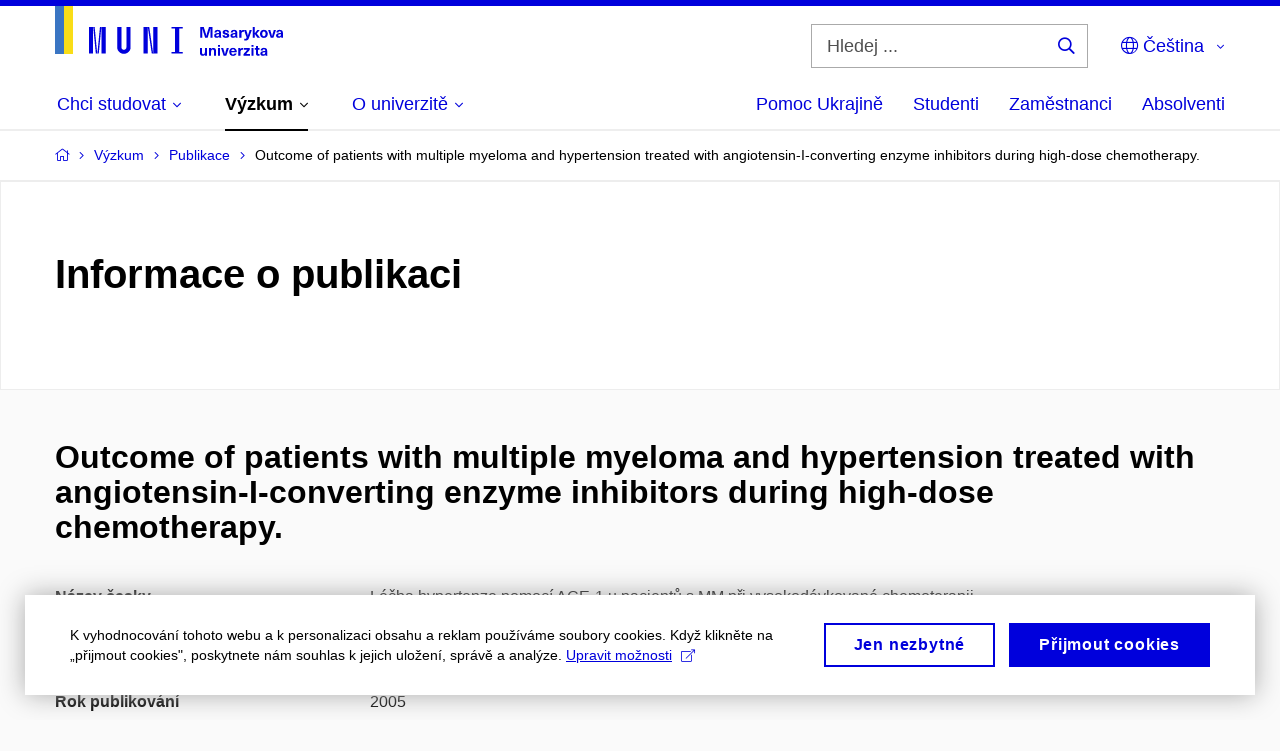

--- FILE ---
content_type: text/plain; charset=utf-8
request_url: https://www.muni.cz/Redakce/Api/ExtProxyApi/GetCitation?id=837912&lang=cs
body_size: 418
content:
BÜCHLER, Tomáš; Marta KREJČÍ; A. SVOBODNÍK; Zdeněk ADAM; J.
MINAŘÍK; J. BAČOVSKÝ; V. ŠČUDLA; Jiří MAYER; Jiří VORLÍČEK a
Roman HÁJEK. Outcome of patients with multiple myeloma and
hypertension treated with angiotensin-I-converting enzyme
inhibitors during high-dose chemotherapy. The hematology
journal. England: Nature Publishing Group, 2005, roč. 5, č. 7,
s. 559-564. ISSN 1466-4860.